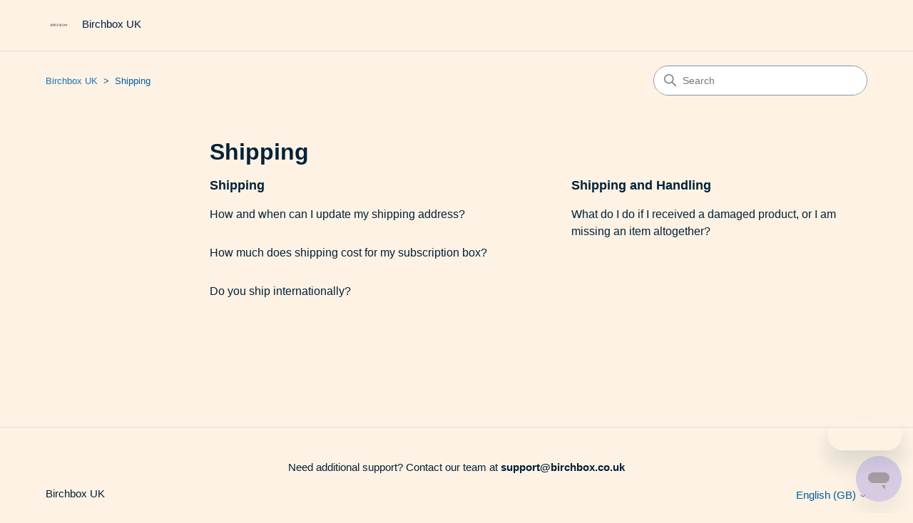

--- FILE ---
content_type: text/html; charset=utf-8
request_url: https://help.birchbox.com/hc/en-gb/categories/15107230425869-Shipping
body_size: 3714
content:
<!DOCTYPE html>
<html dir="ltr" lang="en-GB">
<head>
  <meta charset="utf-8" />
  <!-- v26867 -->


  <title>Shipping &ndash; Birchbox UK</title>

  

  <link rel="canonical" href="https://help.birchbox.com/hc/en-gb/categories/15107230425869-Shipping">
<link rel="alternate" hreflang="en" href="https://help.birchbox.com/hc/en-us/categories/15107230425869-Shipping">
<link rel="alternate" hreflang="en-gb" href="https://help.birchbox.com/hc/en-gb/categories/15107230425869-Shipping">
<link rel="alternate" hreflang="en-ie" href="https://help.birchbox.com/hc/en-ie/categories/15107230425869-Shipping">
<link rel="alternate" hreflang="en-us" href="https://help.birchbox.com/hc/en-us/categories/15107230425869-Shipping">
<link rel="alternate" hreflang="x-default" href="https://help.birchbox.com/hc/en-us/categories/15107230425869-Shipping">

  <link rel="stylesheet" href="//static.zdassets.com/hc/assets/application-f34d73e002337ab267a13449ad9d7955.css" media="all" id="stylesheet" />
  <link rel="stylesheet" type="text/css" href="/hc/theming_assets/16974133/14651768243341/style.css?digest=27277802300429">

  <link rel="icon" type="image/x-icon" href="/hc/theming_assets/01HZHA9JXXG1ZC66XT9T9D6Y7P">

    

  <meta content="width=device-width, initial-scale=1.0" name="viewport" />
<!-- Make the translated search clear button label available for use in JS -->
<!-- See buildClearSearchButton() in script.js -->
<script type="text/javascript">window.searchClearButtonLabelLocalized = "Clear search";</script>

  
</head>
<body class="">
  
  
  

  <a class="skip-navigation" tabindex="1" href="#main-content">Skip to main content</a>

<header class="header">
  <div class="logo">
    <a href="https://birchbox.com/">
      <img src="/hc/theming_assets/01HZHA9JSF8V2FHF8XQ5AMTCQ0" alt="Birchbox UK Help Centre home page" />
      
        <span aria-hidden="true">Birchbox UK</span>
      
   </a>
  </div>

  <div class="nav-wrapper-desktop">
    
    
  </div>

  <div class="nav-wrapper-mobile">
    <button class="menu-button-mobile" aria-controls="user-nav-mobile" aria-expanded="false" aria-label="Toggle navigation menu">
      
      <svg xmlns="http://www.w3.org/2000/svg" width="16" height="16" focusable="false" viewBox="0 0 16 16" class="icon-menu">
        <path fill="none" stroke="currentColor" stroke-linecap="round" d="M1.5 3.5h13m-13 4h13m-13 4h13"/>
      </svg>
    </button>
    <nav class="menu-list-mobile" id="user-nav-mobile" aria-expanded="false">
      <ul class="menu-list-mobile-items">
        
         
        
        <li class="item"></li>
        <li class="item"><a class="submit-a-request" role="menuitem" href="/hc/en-gb/requests/new">Submit a request</a></li>
        <li class="nav-divider"></li>
        
        </li>
      </ul>
    </nav>
  </div>

</header>

  <main role="main">
    <div class="container-divider"></div>
<div class="container">
  <nav class="sub-nav">
    <ol class="breadcrumbs">
  
    <li title="Birchbox UK">
      
        <a href="/hc/en-gb">Birchbox UK</a>
      
    </li>
  
    <li title="Shipping">
      
        Shipping
      
    </li>
  
</ol>

    <div class="search-container">
      <svg xmlns="http://www.w3.org/2000/svg" width="12" height="12" focusable="false" viewBox="0 0 12 12" class="search-icon" aria-hidden="true">
        <circle cx="4.5" cy="4.5" r="4" fill="none" stroke="currentColor"/>
        <path stroke="currentColor" stroke-linecap="round" d="M11 11L7.5 7.5"/>
      </svg>
      <form role="search" class="search" data-search="" action="/hc/en-gb/search" accept-charset="UTF-8" method="get"><input type="hidden" name="utf8" value="&#x2713;" autocomplete="off" /><input type="hidden" name="category" id="category" value="15107230425869" autocomplete="off" />
<input type="search" name="query" id="query" placeholder="Search" aria-label="Search" /></form>
    </div>
  </nav>

  <div class="category-container">
    <div class="category-content">
      <header class="page-header">
        <h1>Shipping</h1>
        
      </header>

      <div id="main-content" class="section-tree">
        
          <section class="section">
            <h2 class="section-tree-title">
              <a href="/hc/en-gb/sections/15107236785037-Shipping">Shipping</a>
            </h2>
            
              <ul class="article-list">
                
                  <li class="article-list-item">
                    
                    <a href="/hc/en-gb/articles/16031709012493-How-and-when-can-I-update-my-shipping-address" class="article-list-link">How and when can I update my shipping address?</a>
                    
                  </li>
                
                  <li class="article-list-item">
                    
                    <a href="/hc/en-gb/articles/19654004516877-How-much-does-shipping-cost-for-my-subscription-box" class="article-list-link">How much does shipping cost for my subscription box?</a>
                    
                  </li>
                
                  <li class="article-list-item">
                    
                    <a href="/hc/en-gb/articles/15107290708749-Do-you-ship-internationally" class="article-list-link">Do you ship internationally?</a>
                    
                  </li>
                
              </ul>
              
            
          </section>
        
          <section class="section">
            <h2 class="section-tree-title">
              <a href="/hc/en-gb/sections/19652465605901-Shipping-and-Handling">Shipping and Handling</a>
            </h2>
            
              <ul class="article-list">
                
                  <li class="article-list-item">
                    
                    <a href="/hc/en-gb/articles/19654264766093-What-do-I-do-if-I-received-a-damaged-product-or-I-am-missing-an-item-altogether" class="article-list-link">What do I do if I received a damaged product, or I am missing an item altogether?</a>
                    
                  </li>
                
              </ul>
              
            
          </section>
        
      </div>
    </div>
  </div>
</div>

  </main>

  <footer class="footer">
  <p style="text-align:center">Need additional support? Contact our team at <b>support@birchbox.co.uk</b></p>
  <div class="footer-inner">
    Birchbox UK

    <div class="footer-language-selector">
      
        <div class="dropdown language-selector">
          <button class="dropdown-toggle" aria-haspopup="true">
            English (GB)
            <svg xmlns="http://www.w3.org/2000/svg" width="12" height="12" focusable="false" viewBox="0 0 12 12" class="dropdown-chevron-icon">
              <path fill="none" stroke="currentColor" stroke-linecap="round" d="M3 4.5l2.6 2.6c.2.2.5.2.7 0L9 4.5"/>
            </svg>
          </button>
          <span class="dropdown-menu dropdown-menu-end" role="menu">
            
              <a href="/hc/change_language/en-ie?return_to=%2Fhc%2Fen-ie%2Fcategories%2F15107230425869-Shipping" dir="ltr" rel="nofollow" role="menuitem">
                English (IE)
              </a>
            
              <a href="/hc/change_language/en-us?return_to=%2Fhc%2Fen-us%2Fcategories%2F15107230425869-Shipping" dir="ltr" rel="nofollow" role="menuitem">
                English (US)
              </a>
            
          </span>
        </div>
      
    </div>
  </div>
</footer>



  <!-- / -->

  
  <script src="//static.zdassets.com/hc/assets/en-gb.90127aaf1e44f1f99743.js"></script>
  

  <script type="text/javascript">
  /*

    Greetings sourcecode lurker!

    This is for internal Zendesk and legacy usage,
    we don't support or guarantee any of these values
    so please don't build stuff on top of them.

  */

  HelpCenter = {};
  HelpCenter.account = {"subdomain":"retentionbrandsbb","environment":"production","name":"Support"};
  HelpCenter.user = {"identifier":"da39a3ee5e6b4b0d3255bfef95601890afd80709","email":null,"name":"","role":"anonymous","avatar_url":"https://assets.zendesk.com/hc/assets/default_avatar.png","is_admin":false,"organizations":[],"groups":[]};
  HelpCenter.internal = {"asset_url":"//static.zdassets.com/hc/assets/","web_widget_asset_composer_url":"https://static.zdassets.com/ekr/snippet.js","current_session":{"locale":"en-gb","csrf_token":null,"shared_csrf_token":null},"usage_tracking":{"event":"category_viewed","data":"[base64]","url":"https://help.birchbox.com/hc/activity"},"current_record_id":null,"current_record_url":null,"current_record_title":null,"current_text_direction":"ltr","current_brand_id":14651768243341,"current_brand_name":"Birchbox","current_brand_url":"https://retentionbrandsbb.zendesk.com","current_brand_active":true,"current_path":"/hc/en-gb/categories/15107230425869-Shipping","show_autocomplete_breadcrumbs":true,"user_info_changing_enabled":false,"has_user_profiles_enabled":false,"has_end_user_attachments":true,"user_aliases_enabled":false,"has_anonymous_kb_voting":false,"has_multi_language_help_center":true,"show_at_mentions":false,"embeddables_config":{"embeddables_web_widget":true,"embeddables_help_center_auth_enabled":false,"embeddables_connect_ipms":false},"answer_bot_subdomain":"static","gather_plan_state":"subscribed","has_article_verification":false,"has_gather":true,"has_ckeditor":false,"has_community_enabled":false,"has_community_badges":true,"has_community_post_content_tagging":false,"has_gather_content_tags":true,"has_guide_content_tags":true,"has_user_segments":true,"has_answer_bot_web_form_enabled":false,"has_garden_modals":false,"theming_cookie_key":"hc-da39a3ee5e6b4b0d3255bfef95601890afd80709-2-preview","is_preview":false,"has_search_settings_in_plan":true,"theming_api_version":2,"theming_settings":{"brand_color":"rgba(4, 30, 66, 1)","brand_text_color":"rgba(255, 255, 255, 1)","text_color":"rgba(0, 33, 56, 1)","link_color":"#1F73B7","hover_link_color":"rgba(0, 33, 56, 1)","visited_link_color":"rgba(162, 149, 228, 1)","background_color":"rgba(253, 242, 228, 1)","heading_font":"-apple-system, BlinkMacSystemFont, 'Segoe UI', Helvetica, Arial, sans-serif","text_font":"-apple-system, BlinkMacSystemFont, 'Segoe UI', Helvetica, Arial, sans-serif","logo":"/hc/theming_assets/01HZHA9JSF8V2FHF8XQ5AMTCQ0","show_brand_name":true,"favicon":"/hc/theming_assets/01HZHA9JXXG1ZC66XT9T9D6Y7P","homepage_background_image":"/hc/theming_assets/01HZHA9K8BBE2ES5JJ6N9V0VVS","community_background_image":"/hc/theming_assets/01HZHA9KCZ9WVCV7A70DBJ2HNE","community_image":"/hc/theming_assets/01HZHA9KJ7KVMEFDGG5AZMSV87","instant_search":true,"scoped_kb_search":true,"scoped_community_search":true,"show_recent_activity":false,"show_articles_in_section":true,"show_article_author":false,"show_article_comments":false,"show_follow_article":false,"show_recently_viewed_articles":true,"show_related_articles":true,"show_article_sharing":false,"show_follow_section":false,"show_follow_post":false,"show_post_sharing":false,"show_follow_topic":false,"request_list_beta":false},"has_pci_credit_card_custom_field":false,"help_center_restricted":false,"is_assuming_someone_else":false,"flash_messages":[],"user_photo_editing_enabled":true,"user_preferred_locale":"en-us","base_locale":"en-gb","login_url":"https://retentionbrandsbb.zendesk.com/access?brand_id=14651768243341\u0026return_to=https%3A%2F%2Fhelp.birchbox.com%2Fhc%2Fen-gb%2Fcategories%2F15107230425869-Shipping","has_alternate_templates":false,"has_custom_statuses_enabled":true,"has_hc_generative_answers_setting_enabled":true,"has_generative_search_with_zgpt_enabled":false,"has_suggested_initial_questions_enabled":false,"has_guide_service_catalog":true,"has_service_catalog_search_poc":false,"has_service_catalog_itam":false,"has_csat_reverse_2_scale_in_mobile":false,"has_knowledge_navigation":false,"has_unified_navigation":false,"has_unified_navigation_eap_access":false,"has_csat_bet365_branding":false,"version":"v26867","dev_mode":false};
</script>

  
  
  <script src="//static.zdassets.com/hc/assets/hc_enduser-d7240b6eea31e24cbd47b3b04ab3c4c3.js"></script>
  <script type="text/javascript" src="/hc/theming_assets/16974133/14651768243341/script.js?digest=27277802300429"></script>
  
</body>
</html>